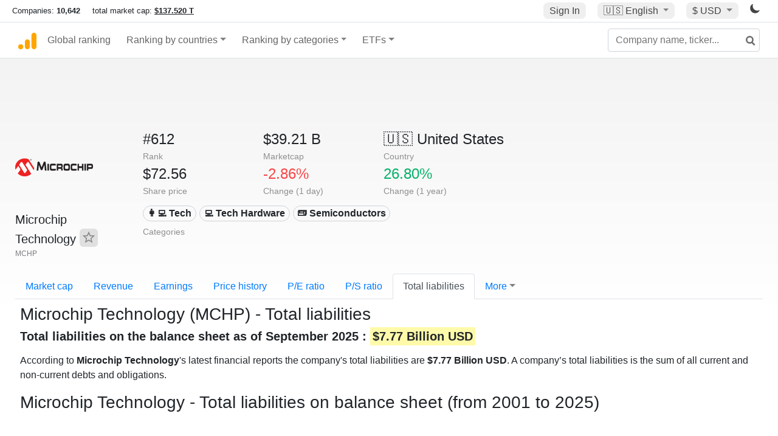

--- FILE ---
content_type: text/html; charset=UTF-8
request_url: https://companiesmarketcap.com/microchip-technology/total-liabilities/
body_size: 11291
content:
<!DOCTYPE html>
<html lang="en-US">
<head>
<title>Microchip Technology (MCHP) - Total liabilities</title>
<meta charset="utf-8"/>
<link rel="shortcut icon" href="https://companiesmarketcap.com/favicon.ico" type="image/x-icon">
<link rel="apple-touch-icon" sizes="57x57" href="/img/icons/apple-icon-57x57.png">
<link rel="apple-touch-icon" sizes="60x60" href="/img/icons/apple-icon-60x60.png">
<link rel="apple-touch-icon" sizes="72x72" href="/img/icons/apple-icon-72x72.png">
<link rel="apple-touch-icon" sizes="76x76" href="/img/icons/apple-icon-76x76.png">
<link rel="apple-touch-icon" sizes="114x114" href="/img/icons/apple-icon-114x114.png">
<link rel="apple-touch-icon" sizes="120x120" href="/img/icons/apple-icon-120x120.png">
<link rel="apple-touch-icon" sizes="144x144" href="/img/icons/apple-icon-144x144.png">
<link rel="apple-touch-icon" sizes="152x152" href="/img/icons/apple-icon-152x152.png">
<link rel="apple-touch-icon" sizes="180x180" href="/img/icons/apple-icon-180x180.png">
<link rel="icon" type="image/png" sizes="192x192" href="/img/icons/android-icon-192x192.png">
<link rel="icon" type="image/png" sizes="32x32" href="/img/icons/favicon-32x32.png">
<link rel="icon" type="image/png" sizes="96x96" href="/img/icons/favicon-96x96.png">
<link rel="icon" type="image/png" sizes="16x16" href="/img/icons/favicon-16x16.png">
<link rel="manifest" href="/img/icons/manifest.json">
<link rel="alternate" hreflang="de" href="https://companiesmarketcap.com/de/microchip-technology/gesamtverbindlichkeiten/" />
<link rel="alternate" hreflang="fr" href="https://companiesmarketcap.com/fr/microchip-technology/total-du-passif/" />
<link rel="alternate" hreflang="en-US" href="https://companiesmarketcap.com/microchip-technology/total-liabilities/" />
<link rel="alternate" hreflang="en-IE" href="https://companiesmarketcap.com/eur/microchip-technology/total-liabilities/" />
<link rel="alternate" hreflang="en-IN" href="https://companiesmarketcap.com/inr/microchip-technology/total-liabilities/" />
<link rel="alternate" hreflang="en-GB" href="https://companiesmarketcap.com/gbp/microchip-technology/total-liabilities/" />
<link rel="alternate" hreflang="en-CA" href="https://companiesmarketcap.com/cad/microchip-technology/total-liabilities/" />
<link rel="alternate" hreflang="en-AU" href="https://companiesmarketcap.com/aud/microchip-technology/total-liabilities/" />
<link rel="alternate" hreflang="en-NZ" href="https://companiesmarketcap.com/nzd/microchip-technology/total-liabilities/" />
<link rel="alternate" hreflang="en-HK" href="https://companiesmarketcap.com/hkd/microchip-technology/total-liabilities/" />
<link rel="alternate" hreflang="en-SG" href="https://companiesmarketcap.com/sgd/microchip-technology/total-liabilities/" />
<link rel="canonical" href="https://companiesmarketcap.com/microchip-technology/total-liabilities/" />
<meta property="og:url" content="https://companiesmarketcap.com/microchip-technology/total-liabilities/" />
<meta name="robots" content="INDEX,FOLLOW" />
<meta name="msapplication-TileColor" content="#ffffff">
<meta name="msapplication-TileImage" content="/img/icons/ms-icon-144x144.png">
<meta name="theme-color" content="#ffffff">
<meta name="viewport" content="width=device-width, initial-scale=1.0">
<meta http-equiv="content-language" content="en-US">
<meta property="og:title" content="Microchip Technology (MCHP) - Total liabilities"><meta property="og:type" content="website" />
<meta property="og:description" content="List of the public companies with the highest total liabilities. A company’s total liabilities is the sum of all current and non-current debts and obligations. ">
<meta property="og:image" content="https://companiesmarketcap.com/logo.png">
<meta name="description" content="List of the public companies with the highest total liabilities. A company’s total liabilities is the sum of all current and non-current debts and obligations. ">
<link rel="stylesheet" type="text/css" href="/bt-replacement.css?v=9">
<link rel="stylesheet" type="text/css" href="/css/style.css?v=343">
<script>
current_locale = "usd";
current_locale_path = "";

current_marketcap_path = "marketcap";
</script>

<script async src="https://cdn.fuseplatform.net/publift/tags/2/3432/fuse.js"></script></head>
<body class="cmkt" id="cmkt">

<div class="row site-header-row">
    <div class="site-header">
        <span style="display: inline-flex; margin-top: 2px;">
                <span class="max-width-720px-hidden">
                        Companies: <span class="font-weight-bold">10,642</span> &nbsp;&nbsp;&nbsp;
                        total market cap: <span class="font-weight-bold"><a class="total-mcap-link" href="/total-marketcap/">$137.520 T</a></span>
                </span>
        </span>
        <div class="header-actions">
                                        <a class="header-button sign-in-button sign-in" href="#">Sign In</a>
                                

                <div class="dropdown currency-dropdown">
                        <a href="#" class="header-button dropdown-toggle" id="languageDropdown" data-toggle="dropdown" aria-haspopup="true" aria-expanded="false">
                        🇺🇸 <span class="responsive-shown-inline">EN</span><span class="responsive-hidden">English</span>                        </a>
                        <div class="dropdown-menu currency-menu" aria-labelledby="languageDropdown">
                                <a class="dropdown-item" onclick="document.cookie = 'pref_language=DE;  max-age=91536000000; path=/;';" href="/de/microchip-technology/gesamtverbindlichkeiten/">🇩🇪 Deutsch</a><a class="dropdown-item" onclick="document.cookie = 'pref_language=FR;  max-age=91536000000; path=/;';" href="/fr/microchip-technology/total-du-passif/">🇫🇷 Français</a>                        </div>
                </div>

                <div class="dropdown currency-dropdown">
                        <a href="#" class="header-button dropdown-toggle" id="currencyDropdown" data-toggle="dropdown" aria-haspopup="true" aria-expanded="false">
                        $ USD                        </a>
                        <div class="dropdown-menu currency-menu" aria-labelledby="currencyDropdown">
                                <a class="dropdown-item" onclick="document.cookie = 'pref_currency=EUR;  max-age=91536000000; path=/;';" href="/eur/microchip-technology/total-liabilities/"><span class="symbol">€</span><span class="currency-code">EUR</span><span class="currency-flag">🇪🇺</span></a><a class="dropdown-item" onclick="document.cookie = 'pref_currency=INR;  max-age=91536000000; path=/;';" href="/inr/microchip-technology/total-liabilities/"><span class="symbol">₹</span><span class="currency-code">INR</span><span class="currency-flag">🇮🇳</span></a><a class="dropdown-item" onclick="document.cookie = 'pref_currency=GBP;  max-age=91536000000; path=/;';" href="/gbp/microchip-technology/total-liabilities/"><span class="symbol">£</span><span class="currency-code">GBP</span><span class="currency-flag">🇬🇧</span></a><a class="dropdown-item" onclick="document.cookie = 'pref_currency=CAD;  max-age=91536000000; path=/;';" href="/cad/microchip-technology/total-liabilities/"><span class="symbol">$</span><span class="currency-code">CAD</span><span class="currency-flag">🇨🇦</span></a><a class="dropdown-item" onclick="document.cookie = 'pref_currency=AUD;  max-age=91536000000; path=/;';" href="/aud/microchip-technology/total-liabilities/"><span class="symbol">$</span><span class="currency-code">AUD</span><span class="currency-flag">🇦🇺</span></a><a class="dropdown-item" onclick="document.cookie = 'pref_currency=NZD;  max-age=91536000000; path=/;';" href="/nzd/microchip-technology/total-liabilities/"><span class="symbol">$</span><span class="currency-code">NZD</span><span class="currency-flag">🇳🇿</span></a><a class="dropdown-item" onclick="document.cookie = 'pref_currency=HKD;  max-age=91536000000; path=/;';" href="/hkd/microchip-technology/total-liabilities/"><span class="symbol">$</span><span class="currency-code">HKD</span><span class="currency-flag">🇭🇰</span></a><a class="dropdown-item" onclick="document.cookie = 'pref_currency=SGD;  max-age=91536000000; path=/;';" href="/sgd/microchip-technology/total-liabilities/"><span class="symbol">$</span><span class="currency-code">SGD</span><span class="currency-flag">🇸🇬</span></a>                        </div>
                </div>
		
                

		<a href="#" class="dark-hidden" id="light-off-btn" title="change to dark mode">
			<svg xmlns="http://www.w3.org/2000/svg" viewBox="0 70 1000 1000" width="16" height="16">
				<path d="M525.3,989.5C241.2,989.5,10,758.3,10,474.1c0-196.8,109.6-373.6,285.9-461.4c7.9-3.9,17.5-2.4,23.7,3.8c6.2,6.2,7.9,15.8,4,23.7c-32.2,65.4-48.5,135.7-48.5,208.9c0,261.4,212.7,474.1,474.1,474.1c74,0,145-16.7,211-49.5c7.9-3.9,17.5-2.4,23.7,3.8c6.3,6.3,7.9,15.8,3.9,23.7C900.5,879,723.3,989.5,525.3,989.5z"></path>
			</svg>
		</a>
		<a href="#" class="dark-shown" id="light-on-btn" title="change to light mode">
			<svg xmlns="http://www.w3.org/2000/svg" viewBox="10 10 220 220" width="16" height="16">
				<path d="M120,189.697c-38.492,0-69.696-31.205-69.696-69.697S81.508,50.303,120,50.303c38.494,0,69.699,31.205,69.699,69.697 S158.494,189.697,120,189.697z M203.975,140L240,120l-36.025-20V140z M36.025,100L0,120l36.025,20V100z M120,240l20-36.025h-40 L120,240z M120,0l-20,36.025h40L120,0z M46.481,165.238l-11.333,39.615l39.616-11.33L46.481,165.238z M165.238,46.477l28.283,28.285 l11.332-39.613L165.238,46.477z M35.148,35.148L46.48,74.762l28.283-28.285L35.148,35.148z M165.238,193.523l39.615,11.33 l-11.332-39.615L165.238,193.523z"/>
			</svg>
		</a>
        </div>
    </div>
</div>
<nav class="navbar nav-bar-companiesmarketcap navbar-expand-lg navbar-light">
  <div class="navbar-collapse-container">
  <button class="navbar-toggler" type="button" data-toggle="collapse" data-target="#navbarSupportedContent" aria-controls="navbarSupportedContent" aria-expanded="false" aria-label="Toggle navigation">
    <span class="navbar-toggler-icon"></span>
  </button>

    <form class="search-form form-inline">
      <input id="search-input" class="form-control search-input" type="search" placeholder="Company name, ticker..." aria-label="Company name, ticker..." autocomplete="off">
      <button onclick="return false;" class="btn-search" type="submit" disabled=""><svg xmlns="http://www.w3.org/2000/svg" viewBox="0 0 14 14" width="18" height="18"><g stroke-width="2" stroke="#6c6c6c" fill="none"><path d="M11.29 11.71l-4-4"></path><circle cx="5" cy="5" r="4"></circle></g></svg></button>
      <div id="typeahead-search-results" class="typeahead-search-results"></div>
    </form>

  <div class="collapse navbar-collapse" id="navbarSupportedContent">

    <a href="/" title="CompaniesMarketCap.com - companies ranked by market capitalization" class="responsive-hidden">
	<div class="companiesmarketcap-logo"></div>
    </a>
    <ul class="navbar-nav">
      <li class="nav-item">
        <a class="nav-link nav-link-companiesmarketcap" href="/">Global ranking</a>
      </li>
      <li class="nav-item dropdown megamenu-li">
       <a class="nav-link nav-link-companiesmarketcap dropdown-toggle" href="#" id="dropdown-countries" data-toggle="dropdown" aria-haspopup="true" aria-expanded="false">Ranking by countries</a>
       <div class="dropdown-menu megamenu" aria-labelledby="dropdown-countries">
        <div class="row">
         <div class="col-sm-6 col-lg-3">
          <h5>America</h5>
          <a class="dropdown-item" href="/usa/largest-companies-in-the-usa-by-market-cap/">🇺🇸 United States</a>
          <a class="dropdown-item" href="/canada/largest-companies-in-canada-by-market-cap/">🇨🇦 Canada</a>
          <a class="dropdown-item" href="/mexico/largest-companies-in-mexico-by-market-cap/">🇲🇽 Mexico</a>
          <a class="dropdown-item" href="/brazil/largest-companies-in-brazil-by-market-cap/">🇧🇷 Brazil</a>
          <a class="dropdown-item" href="/chile/largest-companies-in-chile-by-market-cap/">🇨🇱 Chile</a>
         </div>
         <div class="col-sm-6 col-lg-3 border-left">
          <h5>Europe</h5>
          <a class="dropdown-item" href="/european-union/largest-companies-in-the-eu-by-market-cap/">🇪🇺 European Union</a>
          <a class="dropdown-item" href="/germany/largest-companies-in-germany-by-market-cap/">🇩🇪 Germany</a>
          <a class="dropdown-item" href="/united-kingdom/largest-companies-in-the-uk-by-market-cap/">🇬🇧 United Kingdom</a>
          <a class="dropdown-item" href="/france/largest-companies-in-france-by-market-cap/">🇫🇷 France</a>
          <a class="dropdown-item" href="/spain/largest-companies-in-spain-by-market-cap/">🇪🇸 Spain</a>
          <a class="dropdown-item" href="/netherlands/largest-companies-in-the-netherlands-by-market-cap/">🇳🇱 Netherlands</a>
          <a class="dropdown-item" href="/sweden/largest-companies-in-sweden-by-market-cap/">🇸🇪 Sweden</a>
          <a class="dropdown-item" href="/italy/largest-companies-in-italy-by-market-cap/">🇮🇹 Italy</a>
          <a class="dropdown-item" href="/switzerland/largest-companies-in-switzerland-by-market-cap/">🇨🇭 Switzerland</a>
          <a class="dropdown-item" href="/poland/largest-companies-in-poland-by-market-cap/">🇵🇱 Poland</a>
          <a class="dropdown-item" href="/finland/largest-companies-in-finland-by-market-cap/">🇫🇮 Finland</a>
         </div>
         <div class="col-sm-6 col-lg-3 border-left">
          <h5>Asia</h5>
          <a class="dropdown-item" href="/china/largest-companies-in-china-by-market-cap/">🇨🇳 China</a>
          <a class="dropdown-item" href="/japan/largest-companies-in-japan-by-market-cap/">🇯🇵 Japan</a>
          <a class="dropdown-item" href="/south-korea/largest-companies-in-south-korea-by-market-cap/">🇰🇷 South Korea</a>
          <a class="dropdown-item" href="/hong-kong/largest-companies-in-hong-kong-by-market-cap/">🇭🇰 Hong Kong</a>
          <a class="dropdown-item" href="/singapore/largest-companies-in-singapore-by-market-cap/">🇸🇬 Singapore</a>
          <a class="dropdown-item" href="/indonesia/largest-companies-in-indonesia-by-market-cap/">🇮🇩 Indonesia</a>
          <a class="dropdown-item" href="/india/largest-companies-in-india-by-market-cap/">🇮🇳 India</a>
          <a class="dropdown-item" href="/malaysia/largest-companies-in-malaysia-by-market-cap/">🇲🇾 Malaysia</a>
          <a class="dropdown-item" href="/taiwan/largest-companies-in-taiwan-by-market-cap/">🇹🇼 Taiwan</a>
          <a class="dropdown-item" href="/thailand/largest-companies-in-thailand-by-market-cap/">🇹🇭 Thailand</a>
          <a class="dropdown-item" href="/vietnam/largest-companies-in-vietnam-by-market-cap/">🇻🇳 Vietnam</a>

         </div>
         <div class="col-sm-6 col-lg-3 border-left">
          <h5>Others</h5>
          <a class="dropdown-item" href="/australia/largest-companies-in-australia-by-market-cap/">🇦🇺 Australia</a>
          <a class="dropdown-item" href="/new-zealand/largest-companies-in-new-zealand-by-market-cap/">🇳🇿 New Zealand</a>
          <a class="dropdown-item" href="/israel/largest-companies-in-israel-by-market-cap/">🇮🇱 Israel</a>
          <a class="dropdown-item" href="/saudi-arabia/largest-companies-in-saudi-arabia-by-market-cap/">🇸🇦 Saudi Arabia</a>
          <a class="dropdown-item" href="/turkey/largest-companies-in-turkey-by-market-cap/">🇹🇷 Turkey</a>
          <a class="dropdown-item" href="/russia/largest-companies-in-russia-by-market-cap/">🇷🇺 Russia</a>
          <a class="dropdown-item" href="/south-africa/largest-companies-in-south-africa-by-market-cap/">🇿🇦 South Africa</a>
          <a class="dropdown-item" href="/all-countries/"><strong>&#x3E;&#x3E; All Countries</strong></a>
         </div>
        </div>
       </div>
      </li>
      <li class="nav-item dropdown megamenu-li">
       <a class="nav-link nav-link-companiesmarketcap dropdown-toggle" href="#" id="dropdown-categories" data-toggle="dropdown" aria-haspopup="true" aria-expanded="false">Ranking by categories</a>
       <div class="dropdown-menu megamenu" aria-labelledby="dropdown-categories">
        <div class="row">
         <div class="col-sm-6 col-lg-3">
          <a class="dropdown-item" href="/assets-by-market-cap/">🏆 All assets by Market Cap</a>
          <a class="dropdown-item" href="/automakers/largest-automakers-by-market-cap/">🚗 Automakers</a>
          <a class="dropdown-item" href="/airlines/largest-airlines-by-market-cap/">✈️  Airlines</a>
          <a class="dropdown-item" href="/airports/largest-airport-operating-companies-by-market-cap/">🛫 Airports</a>
          <a class="dropdown-item" href="/aircraft-manufacturers/largest-aircraft-manufacturers-by-market-cap/">✈️  Aircraft manufacturers</a>
          <a class="dropdown-item" href="/banks/largest-banks-by-market-cap/">🏦 Banks</a>
          <a class="dropdown-item" href="/hotels/largest-hotel-companies-by-market-cap/">🏨 Hotels</a>
          <a class="dropdown-item" href="/pharmaceuticals/largest-pharmaceutical-companies-by-market-cap/">💊 Pharmaceuticals</a>
          <a class="dropdown-item" href="/e-commerce/largest-e-commerce-companies-by-market-cap/">🛒 E-Commerce</a>
          <a class="dropdown-item" href="/healthcare/largest-healthcare-companies-by-market-cap/">⚕️ Healthcare</a>
         </div>
         <div class="col-sm-6 col-lg-3 border-left">
          <a class="dropdown-item" href="/delivery-services/largest-delivery-companies-by-market-cap/">📦 Courier services</a>
          <a class="dropdown-item" href="/media-press/largest-media-and-press-companies-by-market-cap/">📰 Media/Press</a>
          <a class="dropdown-item" href="/alcoholic-beverages/largest-alcoholic-beverage-companies-by-market-cap/">🍷 Alcoholic beverages</a>
          <a class="dropdown-item" href="/beverages/largest-beverage-companies-by-market-cap/">🥤 Beverages</a>
          <a class="dropdown-item" href="/clothing/largest-clothing-companies-by-market-cap/">👚 Clothing</a>
          <a class="dropdown-item" href="/mining/largest-mining-companies-by-market-cap/">⛏️ Mining</a>
          <a class="dropdown-item" href="/railways/largest-railways-companies-by-market-cap/">🚂 Railways</a>
          <a class="dropdown-item" href="/insurance/largest-insurance-companies-by-market-cap/">🏦 Insurance</a>
          <a class="dropdown-item" href="/real-estate/largest-real-estate-companies-by-market-cap/">🏠 Real estate</a>
         </div>
         <div class="col-sm-6 col-lg-3 border-left">
          <a class="dropdown-item" href="/ports/largest-port-operating-companies-by-market-cap/">⚓ Ports</a>
          <a class="dropdown-item" href="/professional-services/largest-professional-service-companies-by-market-cap/">💼 Professional services</a>
          <a class="dropdown-item" href="/food/largest-food-companies-by-market-cap/">🍴 Food</a>
          <a class="dropdown-item" href="/restaurant-chains/largest-restaurant-chain-companies-by-market-cap/">🍔 Restaurant chains</a>
          <a class="dropdown-item" href="/software/largest-software-companies-by-market-cap/">‍💻 Software</a>
          <a class="dropdown-item" href="/semiconductors/largest-semiconductor-companies-by-market-cap/">📟 Semiconductors</a>
          <a class="dropdown-item" href="/tobacco/largest-tobacco-companies-by-market-cap/"> 🚬 Tobacco</a>
          <a class="dropdown-item" href="/financial-services/largest-financial-service-companies-by-market-cap/">💳 Financial services</a>
          <a class="dropdown-item" href="/oil-gas/largest-oil-and-gas-companies-by-market-cap/">🛢 Oil&amp;Gas</a>
          <a class="dropdown-item" href="/electricity/largest-electricity-companies-by-market-cap/">🔋 Electricity</a>
         </div>
         <div class="col-sm-6 col-lg-3 border-left">
          <a class="dropdown-item" href="/chemicals/largest-chemical-companies-by-market-cap/">🧪 Chemicals</a>
          <a class="dropdown-item" href="/investment/largest-investment-companies-by-market-cap/">💰 Investment</a>
          <a class="dropdown-item" href="/telecommunication/largest-telecommunication-companies-by-market-cap/">📡 Telecommunication</a>
          <a class="dropdown-item" href="/retail/largest-retail-companies-by-market-cap/">🛍️ Retail</a>
          <a class="dropdown-item" href="/internet/largest-internet-companies-by-market-cap/">🖥️ Internet</a>
          <a class="dropdown-item" href="/construction/largest-construction-companies-by-market-cap/">🏗 Construction</a>
          <a class="dropdown-item" href="/video-games/largest-video-game-companies-by-market-cap/">🎮 Video Game</a>
          <a class="dropdown-item" href="/tech/largest-tech-companies-by-market-cap/">💻 Tech</a>
          <a class="dropdown-item" href="/artificial-intelligence/largest-ai-companies-by-marketcap/">🦾 AI</a>
          <a class="dropdown-item" href="/all-categories/"><strong>&#x3E;&#x3E; All Categories</strong></a>
         </div>
      </div>
      </div>
    </li>

      <li class="nav-item dropdown megamenu-li">
       <a class="nav-link nav-link-companiesmarketcap dropdown-toggle" href="#" id="dropdown-categories" data-toggle="dropdown" aria-haspopup="true" aria-expanded="false">ETFs</a>
       <div class="dropdown-menu megamenu" aria-labelledby="dropdown-categories">
        <div class="row">
         <div class="col-sm-6 col-lg-3">
          <a class="dropdown-item" href="/etfs/largest-etfs-by-marketcap/">🏆 All ETFs</a>
          <a class="dropdown-item" href="/bond-etfs/largest-bond-etfs-by-marketcap/">🏛️ Bond ETFs</a>
          <a class="dropdown-item" href="/dividend-and-income-etfs/largest-dividend-etfs-by-marketcap/">％ Dividend ETFs</a>
          <a class="dropdown-item" href="/bitcoin-etfs/largest-bitcoin-etfs-by-marketcap/">₿ Bitcoin ETFs</a>
          <a class="dropdown-item" href="/ethereum-etfs/largest-ethereum-etfs-by-marketcap/">♢ Ethereum ETFs</a>
          <a class="dropdown-item" href="/cryptocurrency-etfs/largest-crypto-etfs-by-marketcap/">🪙 Crypto Currency ETFs</a>

          <a class="dropdown-item" href="/gold-etfs/largest-gold-etfs-by-marketcap/">🥇 Gold ETFs &amp; ETCs</a>
          <a class="dropdown-item" href="/silver-etfs/largest-silver-etfs-by-marketcap/">🥈 Silver ETFs &amp; ETCs</a>
          <a class="dropdown-item" href="/oil-etfs/largest-oil-etfs-by-marketcap/">🛢️ Oil ETFs &amp; ETCs</a>
          <a class="dropdown-item" href="/commodities-etfs/largest-commodities-etfs-by-marketcap/">🌽 Commodities ETFs &amp; ETNs</a>

          <a class="dropdown-item" href="/emerging-markets-etfs/largest-emerging-markets-etfs-by-marketcap/">📈 Emerging Markets ETFs</a>
          <a class="dropdown-item" href="/small-cap-etfs/largest-small-cap-etfs-by-marketcap/">📉 Small-Cap ETFs</a>
          <a class="dropdown-item" href="/low-volatility-etfs/largest-low-volatility-etfs-by-marketcap/">🛟 Low volatility ETFs</a>
          <a class="dropdown-item" href="/inverse-etfs/largest-inverse-etfs-by-marketcap/">🔄 Inverse/Bear ETFs</a>
          <a class="dropdown-item" href="/leveraged-etfs/largest-leveraged-etfs-by-marketcap/">⬆️ Leveraged ETFs</a>
         </div>
         <div class="col-sm-6 col-lg-3 border-left">
          <a class="dropdown-item" href="/global-etfs/largest-global-etfs-by-marketcap/">🌎 Global/World ETFs</a>
          <a class="dropdown-item" href="/usa-etfs/largest-us-etfs-by-marketcap/">🇺🇸 USA ETFs</a>
          <a class="dropdown-item" href="/sp500-etfs/largest-sp500-etfs-by-marketcap/">🇺🇸 S&amp;P 500 ETFs</a>
          <a class="dropdown-item" href="/dow-jones-etfs/largest-dow-jones-etfs-by-marketcap/">🇺🇸 Dow Jones ETFs</a>
          <a class="dropdown-item" href="/europe-etfs/largest-europe-etfs-by-marketcap/">🇪🇺 Europe ETFs</a>
          <a class="dropdown-item" href="/china-etfs/largest-china-etfs-by-marketcap/">🇨🇳 China ETFs</a>
          <a class="dropdown-item" href="/japan-etfs/largest-japan-etfs-by-marketcap/">🇯🇵 Japan ETFs</a>
          <a class="dropdown-item" href="/india-etfs/largest-india-etfs-by-marketcap/">🇮🇳 India ETFs</a>
          <a class="dropdown-item" href="/united-kingdom-etfs/largest-uk-etfs-by-marketcap/">🇬🇧 UK ETFs</a>
          <a class="dropdown-item" href="/germany-etfs/largest-germany-etfs-by-marketcap/">🇩🇪 Germany ETFs</a>
          <a class="dropdown-item" href="/france-etfs/largest-france-etfs-by-marketcap/">🇫🇷 France ETFs</a>
         </div>
         <div class="col-sm-6 col-lg-3 border-left">
          <a class="dropdown-item" href="/mining-etfs/largest-mining-etfs-by-marketcap/">⛏️ Mining ETFs</a>
          <a class="dropdown-item" href="/gold-mining-etfs/largest-gold-mining-etfs-by-marketcap/">⛏️ Gold Mining ETFs</a>
          <a class="dropdown-item" href="/silver-mining-etfs/largest-silver-mining-etfs-by-marketcap/">⛏️ Silver Mining ETFs</a>
          <a class="dropdown-item" href="/biotech-etfs/largest-biotech-etfs-by-marketcap/">🧬 Biotech ETFs</a>
          <a class="dropdown-item" href="/tech-etfs/largest-tech-etfs-by-marketcap/">👩‍💻 Tech ETFs</a>
          <a class="dropdown-item" href="/real-estate-etfs/largest-real-estate-etfs-by-marketcap/">🏠 Real Estate ETFs</a>
          <a class="dropdown-item" href="/healthcare-etfs/largest-healthcare-etfs-by-marketcap/">⚕️ Healthcare ETFs</a>
          <a class="dropdown-item" href="/energy-etfs/largest-energy-etfs-by-marketcap/">⚡ Energy ETFs</a>
          <a class="dropdown-item" href="/renewable-energy-etfs/largest-clean-energy-etfs-by-marketcap/">🌞 Renewable Energy ETFs</a>
          <a class="dropdown-item" href="/insurance-etfs/largest-insurance-etfs-by-marketcap/">🛡️ Insurance ETFs</a>
          <a class="dropdown-item" href="/water-etfs/largest-water-etfs-by-marketcap/">🚰 Water ETFs</a>
          <a class="dropdown-item" href="/food-and-beverage-etfs/largest-food-and-beverage-etfs-by-marketcap/">🍴 Food &amp; Beverage ETFs</a>
          <a class="dropdown-item" href="/socially-responsible-etfs/largest-socially-responsible-etfs-by-marketcap/">🌱 Socially Responsible ETFs</a>

         </div>
         <div class="col-sm-6 col-lg-3 border-left">
            <a class="dropdown-item" href="/infrastructure-etfs/largest-infrastructure-etfs-by-marketcap/">🛣️ Infrastructure ETFs</a>
            <a class="dropdown-item" href="/innovation-etfs/largest-innovation-etfs-by-marketcap/">💡 Innovation ETFs</a>
            <a class="dropdown-item" href="/semiconductors-etfs/largest-semiconductors-etfs-by-marketcap/">📟 Semiconductors ETFs</a>
            <a class="dropdown-item" href="/aerospace-defense-etfs/largest-aerospace-and-defense-etfs-by-marketcap/">🚀 Aerospace &amp; Defense ETFs</a>
            <a class="dropdown-item" href="/cybersecurity-etfs/largest-cybersecurity-etfs-by-marketcap/">🔒 Cybersecurity ETFs</a>
            <a class="dropdown-item" href="/artificial-intelligence-etfs/largest-ai-etfs-by-marketcap/">🦾 Artificial Intelligence ETFs</a>
         </div>
      </li>
      <li class="nav-item dropdown megamenu-li max-width-650px-shown">
        <a class="nav-link nav-link-companiesmarketcap" href="/watchlist/"><img class="fav-icon dark-shown" alt="favorite icon" src="/img/fav.svg?v=3"><img class="fav-icon dark-hidden" alt="favorite icon" src="/img/fav4.svg?v=3"> Watchlist</a>
        <a class="nav-link nav-link-companiesmarketcap" href="/account/"><img class="account-icon dark-shown" alt="favorite icon" src="/img/account.svg?v=3"><img class="account-icon dark-hidden" alt="favorite icon" src="/img/account4.svg?v=3"> Account</a>
      </li>
    
    </ul>    </div>
  </div>
</nav>


<div align="center">
<div style="min-height:90px;"><div data-fuse="23022329499"></div> <div class="recoverub-container hidden"></div> </div></div>

<div class="table-container">
    <div class="row">
        <div class="col-lg-2">
	    <div class="company-logo-container">
		<img loading="lazy" class="company-profile-logo" title="Microchip Technology Logo" alt="Microchip Technology Logo" src="/img/company-logos/256/MCHP.webp" data-img-path="/img/company-logos/256/MCHP.webp" data-img-dark-path="/img/company-logos/256/MCHP_BIG.D.webp">            </div>
            <div class="company-title-container">
	    	<div class="company-name long-company-name">Microchip Technology <button class="fav-btn" href="#" data-type="company" data-id="296"><img alt="favorite icon" src="/img/fav3.svg?v3" data-id="296"></button>            </div>
            	<div class="company-code">MCHP</div>
	    </div>
        </div>
        <div class="col-lg-6">
	    <div class="row">
		    <div class="info-box"><div class="line1">#612</div><div class="line2">Rank</div></div>
		    <div class="info-box"><div class="line1">$39.21 B</div><div class="line2">Marketcap</div></div>
		    <div class="info-box"><div class="line1"><a href="/usa/largest-companies-in-the-usa-by-market-cap/">🇺🇸<span class="responsive-hidden"> United States</span></a></div><div class="line2">Country</div></div>
	    </div>
	    <div class="row">
		    <div class="info-box"><div class="line1">$72.56</div><div class="line2">Share price</div></div>
		    <div class="info-box"><div class="line1"><span class="percentage-red">-2.86%</span></div><div class="line2">Change (1 day)</div></div>
		    <div class="info-box"><div class="line1"><span class="percentage-green">26.80%</span></div><div class="line2">Change (1 year)</div></div>
	    </div>
<div class="info-box categories-box">
<div class="line1">
<a href="/tech/largest-tech-companies-by-market-cap/" class="badge badge-light category-badge">👩‍💻 Tech</a><a href="/tech-hardware/largest-tech-hardware-companies-by-market-cap/" class="badge badge-light category-badge">💻 Tech Hardware</a><a href="/semiconductors/largest-semiconductor-companies-by-market-cap/" class="badge badge-light category-badge">📟 Semiconductors</a></div>
<div class="line2">Categories</div>
</div>

        </div>

	    </div>

    <ul class="profile-nav nav nav-tabs mt-4">
  <li class="nav-item">          <a class="nav-link" href="/microchip-technology/marketcap/">Market cap</a>  </li>  <li class="nav-item">          <a class="nav-link" href="/microchip-technology/revenue/">Revenue</a>  </li>  <li class="nav-item">          <a class="nav-link" href="/microchip-technology/earnings/">Earnings</a>  </li>  <li class="nav-item">          <a class="nav-link tab-medium-hide" href="/microchip-technology/stock-price-history/">Price history</a>  </li>  <li class="nav-item">          <a class="nav-link tab-medium-hide" href="/microchip-technology/pe-ratio/">P/E ratio</a>  </li>  <li class="nav-item">          <a class="nav-link tab-medium-hide" href="/microchip-technology/ps-ratio/">P/S ratio</a>  </li>  <li class="nav-item">          <a class="nav-link active" href="/microchip-technology/total-liabilities/">Total liabilities</a>  </li>  <li class="nav-item dropdown position-relative">
    <a class="nav-link dropdown-toggle" data-toggle="dropdown" href="#" role="button" aria-haspopup="true" aria-expanded="false">More</a>
    <div class="dropdown-menu profile-dropdown">
        <a class="dropdown-item tab-medium-show" href="/microchip-technology/stock-price-history/">Price history</a>
<a class="dropdown-item tab-medium-show" href="/microchip-technology/pe-ratio/">P/E ratio</a>
<a class="dropdown-item tab-medium-show" href="/microchip-technology/ps-ratio/">P/S ratio</a>
<a class="dropdown-item" href="/microchip-technology/pb-ratio/">P/B ratio</a>
<a class="dropdown-item" href="/microchip-technology/operating-margin/">Operating margin</a>
<a class="dropdown-item" href="/microchip-technology/eps/">EPS</a>
<a class="dropdown-item" href="/microchip-technology/stock-splits/">Stock Splits</a>
<a class="dropdown-item" href="/microchip-technology/dividends/">Dividends</a>
<a class="dropdown-item" href="/microchip-technology/dividend-yield/">Dividend yield</a>
<a class="dropdown-item" href="/microchip-technology/shares-outstanding/">Shares outstanding</a>
<a class="dropdown-item" href="/microchip-technology/failure-to-deliver/">Fails to deliver</a>
<a class="dropdown-item" href="/microchip-technology/cost-to-borrow/">Cost to borrow</a>
<a class="dropdown-item" href="/microchip-technology/total-assets/">Total assets</a>
<a class="dropdown-item" href="/microchip-technology/total-debt/">Total debt</a>
<a class="dropdown-item" href="/microchip-technology/cash-on-hand/">Cash on Hand</a>
<a class="dropdown-item" href="/microchip-technology/net-assets/">Net Assets</a>
<a class="dropdown-item" href="/microchip-technology/annual-reports-10k/">Annual Reports (10-K)</a>    </div>
  </li>
</ul>

    <div class="profile-container pt-3">

	<h1>Microchip Technology (MCHP) - Total liabilities</h1>
        <h2><strong>Total liabilities on the balance sheet as of September 2025 : <span class="background-ya">$7.77 Billion USD</span></strong></h2>
	<p class="mt-2">According to <strong>Microchip Technology</strong>'s latest financial reports the company's total liabilities are <strong>$7.77 Billion USD</strong>. A company’s total liabilities is the sum of all current and non-current debts and obligations. 	</p>
    <div>
	        <h2 class="big">Microchip Technology - Total liabilities on balance sheet (from 2001 to 2025)</h2>
        <svg id="total_liabilities_chart" class="companiesmarketcap-chart" height="550" width="100%" xmlns:svg="http://www.w3.org/2000/svg" xmlns="http://www.w3.org/2000/svg"></svg>
    </div>
    <div style="overflow-y: scroll;">

<div align="center" style="margin-bottom: 10px;margin-top: 10px;"><!-- GAM 71161633/JWSRV_companiesmarketcap/comp_incontent_1 -->
<div data-fuse="23022329508"></div></div>	<h3>Total liabilities by year</h3>
	    <table class="table" style="width:100%">
	        <thead>
	            <tr>
	                <th>Year</th>
                        <th>Total liabilities</th>
                        <th>Change</th>
                    </tr>
                </thead>
	        <tbody>
<tr><td>2025-03-31</td><td>$8.29 B</td><td class="percentage-red">-9.97%</td></tr><tr><td>2024-03-31</td><td>$9.21 B</td><td class="percentage-red">-6.51%</td></tr><tr><td>2023-03-31</td><td>$9.85 B</td><td class="percentage-red">-4.35%</td></tr><tr><td>2022-03-31</td><td>$10.30 B</td><td class="percentage-red">-7.51%</td></tr><tr><td>2021-03-31</td><td>$11.14 B</td><td class="percentage-red">-5.9%</td></tr><tr><td>2020-03-31</td><td>$11.84 B</td><td class="percentage-red">-9.35%</td></tr><tr><td>2019-03-31</td><td>$13.06 B</td><td class="percentage-green">162.44%</td></tr><tr><td>2018-03-31</td><td>$4.97 B</td><td class="percentage-green">12.71%</td></tr><tr><td>2017-03-31</td><td>$4.41 B</td><td class="percentage-green">30.39%</td></tr><tr><td>2016-03-31</td><td>$3.38 B</td><td class="percentage-green">24.54%</td></tr><tr><td>2015-03-31</td><td>$2.71 B</td><td class="percentage-green">40.76%</td></tr><tr><td>2014-03-31</td><td>$1.93 B</td><td class="percentage-green">0.74%</td></tr><tr><td>2013-03-31</td><td>$1.91 B</td><td class="percentage-green">75.46%</td></tr><tr><td>2012-03-31</td><td>$1.09 B</td><td class="percentage-red">-5.41%</td></tr><tr><td>2011-03-31</td><td>$1.15 B</td><td class="percentage-green">17.57%</td></tr><tr><td>2010-03-31</td><td>$0.98 B</td><td class="percentage-red">-31.3%</td></tr><tr><td>2009-03-31</td><td>$1.43 B</td><td class="percentage-red">-3.08%</td></tr><tr><td>2008-03-31</td><td>$1.47 B</td><td class="percentage-green">456.65%</td></tr><tr><td>2007-03-31</td><td>$0.26 B</td><td class="percentage-red">-57.53%</td></tr><tr><td>2006-03-31</td><td>$0.62 B</td><td class="percentage-green">88.18%</td></tr><tr><td>2005-03-31</td><td>$0.33 B</td><td class="percentage-green">10.01%</td></tr><tr><td>2004-03-31</td><td>$0.30 B</td><td class="percentage-green">20.98%</td></tr><tr><td>2003-03-31</td><td>$0.24 B</td><td class="percentage-green">24.77%</td></tr><tr><td>2002-03-31</td><td>$0.19 B</td><td class="percentage-red">-8.55%</td></tr><tr><td>2001-03-31</td><td>$0.21 B</td><td></td></tr>                </tbody>
	    </table>



<div align="center" style="margin-bottom: 10px;margin-top: 10px;"><!-- GAM 71161633/JWSRV_companiesmarketcap/comp_incontent_1 -->
<div data-fuse="23022329508"></div></div><h3>Total liabilities for similar companies or competitors</h3><div style="overflow-y: scroll;">    <table class="table w-100">        <thead>                <tr>                    <th>Company</th>                    <th>Total liabilities</th>                    <th><span class="responsive-hidden">difference</span><span class="responsive-shown">diff.</span></th>                    <th>Country</th>                    </tr>                </thead>                <tbody><tr><td class="name-td"><a href="/silicon-labs/total-liabilities/"><div class="float-left pt-1"><img loading="lazy" class="company-logo" alt="Microchip Technology Logo" src="/img/company-logos/64/SLAB.webp" data-img-path="/img/company-logos/64/SLAB.webp" data-img-dark-path="/img/company-logos/64/SLAB.D.webp"></div><div class="name-div"><div class="company-name">Silicon Labs
</div><div class="company-code"><span class="rank d-none"></span>SLAB</div></div></a></td><td>$0.18 B</td><td><span class="percentage-red">-97.65%</span></td><td>🇺🇸 <span class="responsive-hidden">USA</span></td></tr><tr><td class="name-td"><a href="/analog-devices/total-liabilities/"><div class="float-left pt-1"><img loading="lazy" class="company-logo" alt="Microchip Technology Logo" src="/img/company-logos/64/ADI.webp" data-img-path="/img/company-logos/64/ADI.webp" data-img-dark-path="/img/company-logos/64/ADI.D.webp"></div><div class="name-div"><div class="company-name">Analog Devices</div><div class="company-code"><span class="rank d-none"></span>ADI</div></div></a></td><td>$14.17 B</td><td><span class="percentage-green"> 82.36%</span></td><td>🇺🇸 <span class="responsive-hidden">USA</span></td></tr><tr><td class="name-td"><a href="/texas-instruments/total-liabilities/"><div class="float-left pt-1"><img loading="lazy" class="company-logo" alt="Microchip Technology Logo" src="/img/company-logos/64/TXN.webp" ></div><div class="name-div"><div class="company-name">Texas Instruments</div><div class="company-code"><span class="rank d-none"></span>TXN</div></div></a></td><td>$18.37 B</td><td><span class="percentage-green"> 136.38%</span></td><td>🇺🇸 <span class="responsive-hidden">USA</span></td></tr><tr><td class="name-td"><a href="/stmicroelectronics/total-liabilities/"><div class="float-left pt-1"><img loading="lazy" class="company-logo" alt="Microchip Technology Logo" src="/img/company-logos/64/STM.webp" data-img-path="/img/company-logos/64/STM.webp" data-img-dark-path="/img/company-logos/64/STM.D.webp"></div><div class="name-div"><div class="company-name">STMicroelectronics</div><div class="company-code"><span class="rank d-none"></span>STM</div></div></a></td><td>$6.58 B</td><td><span class="percentage-red">-15.30%</span></td><td>🇨🇭 <span class="responsive-hidden">Switzerland</span></td></tr>            </tbody>    </table></div>
        </div>
    </div>

<script src="/js/chart1.js?v=36"></script>
<script type="text/javascript">
data = [{"d":985996800,"v":218501000},{"d":993859200,"v":169997000},{"d":1001808000,"v":163293000},{"d":1009756800,"v":156682000},{"d":1017532800,"v":199821000},{"d":1025395200,"v":219684000},{"d":1033344000,"v":215449000},{"d":1041292800,"v":235205000},{"d":1049068800,"v":249326000},{"d":1056931200,"v":237964000},{"d":1064880000,"v":242056000},{"d":1072828800,"v":260945000},{"d":1080691200,"v":301626000},{"d":1088553600,"v":289580000},{"d":1096502400,"v":318413000},{"d":1104451200,"v":345873000},{"d":1112227200,"v":331820000},{"d":1120089600,"v":338743000},{"d":1128038400,"v":345455000},{"d":1135987200,"v":357339000},{"d":1143763200,"v":624407000},{"d":1151625600,"v":506882000},{"d":1159574400,"v":441595000},{"d":1167523200,"v":388968000},{"d":1175299200,"v":265173000},{"d":1183161600,"v":301298000},{"d":1191110400,"v":306706000},{"d":1199059200,"v":1453553000},{"d":1206921600,"v":1476084000},{"d":1214784000,"v":1490910000},{"d":1222732800,"v":1527816000},{"d":1230681600,"v":1428619000},{"d":1238457600,"v":1430673000},{"d":1246320000,"v":929201000},{"d":1254268800,"v":959968000},{"d":1262217600,"v":959732000},{"d":1269993600,"v":982933000},{"d":1277856000,"v":1125804000},{"d":1301529600,"v":1155620000},{"d":1309392000,"v":1150077000},{"d":1317340800,"v":1129810000},{"d":1325289600,"v":1079846000},{"d":1333152000,"v":1093103000},{"d":1341014400,"v":1126850000},{"d":1348963200,"v":1924278000},{"d":1356912000,"v":1916438000},{"d":1364688000,"v":1917935000},{"d":1372550400,"v":1929315000},{"d":1380499200,"v":1946612000},{"d":1388448000,"v":1928000000},{"d":1396224000,"v":1932169000},{"d":1404086400,"v":2332098000},{"d":1412035200,"v":2358419000},{"d":1419984000,"v":2346639000},{"d":1427760000,"v":2719687000},{"d":1435622400,"v":2758103000},{"d":1443571200,"v":3656928000},{"d":1451520000,"v":3320209000},{"d":1459382400,"v":3386964000},{"d":1467244800,"v":4826207000},{"d":1475193600,"v":4554884000},{"d":1483142400,"v":4577683000},{"d":1490918400,"v":4416200000},{"d":1498780800,"v":4475337000},{"d":1506729600,"v":4509074000},{"d":1514678400,"v":4938718000},{"d":1522454400,"v":4977400000},{"d":1530316800,"v":14125000000},{"d":1538265600,"v":13496900000},{"d":1546214400,"v":12994600000},{"d":1553990400,"v":13062500000},{"d":1561852800,"v":12958100000},{"d":1569801600,"v":12497200000},{"d":1577750400,"v":11972000000},{"d":1585612800,"v":11840600000},{"d":1593475200,"v":11526800000},{"d":1601424000,"v":11327200000},{"d":1609372800,"v":11279100000},{"d":1617148800,"v":11141700000},{"d":1625011200,"v":10757900000},{"d":1632960000,"v":10512100000},{"d":1640908800,"v":10243900000},{"d":1648684800,"v":10304700000},{"d":1656547200,"v":10230500000},{"d":1664496000,"v":10038000000},{"d":1672444800,"v":9804500000},{"d":1680220800,"v":9856700000},{"d":1688083200,"v":9663300000},{"d":1696032000,"v":9632900000},{"d":1703980800,"v":9062800000},{"d":1711843200,"v":9215400000},{"d":1719705600,"v":9433700000},{"d":1727654400,"v":9346400000},{"d":1735603200,"v":9600700000},{"d":1743379200,"v":8296300000},{"d":1751241600,"v":8122400000},{"d":1759190400,"v":7774200000}];

var chart1 = new CmcChart();


chart1.formatCursorValue = function(val) {
	if(val == 0) {
		return '0';
	}
	if(val >= 1000000000000) {
		return '$' +(Math.round(val/10000000000) / 100) + 'T';
	}

	if(val >= 100000000) {
		return '$' +(Math.round(val/10000000) / 100) + 'B';
	}

	if(val < 0) {
		if(val <= -1000000000000) {
			return '-$' + Math.abs(Math.round(val/10000000000) / 100) + 'T';
		}
		if(val <= -100000000) {
			return '-$' + Math.abs(Math.round(val/10000000) / 100) + 'B';
		}
	}

	return '$' + (Math.round(val/10000) / 100) + 'M';
}
chart1.loadChart(document.getElementById('total_liabilities_chart'), data);
</script>


</div>

<div align="center" style="margin-top: 10px;">
<!-- GAM 71161633/JWSRV_companiesmarketcap/home_incontent_4 -->
        <div data-fuse="23022329505"></div></div>

<div class="footer-container">
	<div class="footer-section">
		<div class="footer row">
			<div class="col-sm-6">
				<h4>What is the market capitalization of a company?</h4>
				<p>The market capitalization sometimes referred as Marketcap, is the value of a publicly listed company. <br/>
				In most cases it can be easily calculated by multiplying the share price with the amount of outstanding shares. </p>
				<h4>DISCLAIMER</h4>
                                <p>
                                CompaniesMarketCap is not associated in any way with CoinMarketCap.com<br/>
				Stock prices are delayed, the delay can range from a few minutes to several hours. <br/>
				Company logos are from the <a class="text-underline" href="https://companieslogo.com">CompaniesLogo.com logo database</a> and belong to their respective copyright holders. Companies Marketcap displays them for editorial purposes only. </p>
			</div>

			<div class="col-sm-6">
				<h4>Contact</h4>
                                For inquiries or if you want to report a problem write to <span class="contact-email">hel<span class="hidden">nospam</span>lo@8market<span class="hidden">(nospam)</span>cap.com</span>                                <br/>
				<br/>
				<h4>Links</h4>
				<p>- <a class="text-underline" href="/privacy/">Privacy policy</a></p>
				<p>- <a class="text-underline" href="/terms-of-service/">Terms and conditions</a></p>

                                <p class="social-media-icons"><a href="https://www.facebook.com/CompaniesMarketCap/" title="Companies Market Cap Facebook page">
<svg xmlns="http://www.w3.org/2000/svg" width="20" height="20" viewBox="0 0 155 155">
<path d="M89.584,155.139V84.378h23.742l3.562-27.585H89.584V39.184 c0-7.984,2.208-13.425,13.67-13.425l14.595-0.006V1.08C115.325,0.752,106.661,0,96.577,0C75.52,0,61.104,12.853,61.104,36.452 v20.341H37.29v27.585h23.814v70.761H89.584z"></path>
</svg></a>

<a href="https://twitter.com/CompaniesMarke1" title="Companies Market Cap Twitter account">
<svg xmlns="http://www.w3.org/2000/svg" width="20" height="20" viewBox="80 75 250 250"><rect fill="none" width="30" height="30"></rect><path d="M153.62,301.59c94.34,0,145.94-78.16,145.94-145.94,0-2.22,0-4.43-.15-6.63A104.36,104.36,0,0,0,325,122.47a102.38,102.38,0,0,1-29.46,8.07,51.47,51.47,0,0,0,22.55-28.37,102.79,102.79,0,0,1-32.57,12.45,51.34,51.34,0,0,0-87.41,46.78A145.62,145.62,0,0,1,92.4,107.81a51.33,51.33,0,0,0,15.88,68.47A50.91,50.91,0,0,1,85,169.86c0,.21,0,.43,0,.65a51.31,51.31,0,0,0,41.15,50.28,51.21,51.21,0,0,1-23.16.88,51.35,51.35,0,0,0,47.92,35.62,102.92,102.92,0,0,1-63.7,22A104.41,104.41,0,0,1,75,278.55a145.21,145.21,0,0,0,78.62,23"></path></svg></a>
</p>
                                <p>
                                &#169; 2025 CompaniesMarketcap.com
                                </p>
			</div>
		</div>
	</div>
</div>

<script src="/js/script.js?v=81"></script>
<div id="popup-container" class="popup-container hidden"></div>
<script src="/js/account.js?v22"></script><script src="/clever_ads.js"></script>
<script>

ubRecovered = false;
function recoveUB() {
        var xi = 0;
        if(!ubRecovered) {
                ubRecovered = true;
                document.querySelectorAll('.recoverub-container').forEach(recoverContainer => {
                        recoverContainer.classList.remove("hidden");

                        //const isMobile = /iPhone|iPad|iPod|Android/i.test(navigator.userAgent);
                        //const isMobile = true;
                                                // Use json_encode for safe embedding
                        recoverContainer.innerHTML = "<br\/>Ad<span class=\"responsive-hidden\">vertisement<\/span>: <a rel=\"sponsored nofollow\" class=\"text-underline\" href=\"\/gotopage\/companieslogo\">Get <strong>API access<\/strong> to the logos of Stocks and ETFs<\/a><br\/><br\/>";
                });
        }
}


var ub0802dwds = 1;
if(document.getElementById('Sssa9sanbOsnbq723')){
        ub0802dwds = 0;
} else {
        recoveUB();
}

(function detectUB(callback) {
  var flaggedURL = 'https://static.getclicky.com/js';

        var request = new Request(flaggedURL, {
        method: 'GET',
        mode: 'no-cors',
        });
        fetch(request)
        .then(function(response) {
        if (response.status === 200 ) {
                callback(false);
        }
        })
        .catch(function(error) {
                callback(true);
        });
        })(function(usingAdblock) {
                if(usingAdblock) {
                        ub0802dwds = 2;
                        recoveUB();
                        console.log('using adblock');
                }
        })

	function ae6dd7anadbac(siteID) {
		var uuid = '';
		try {
			if(localStorage.getItem("UUID-ae6dd7anadbac") == undefined) {
				localStorage.setItem("UUID-ae6dd7anadbac", window.crypto.randomUUID());
			}

			uuid = localStorage.getItem("UUID-ae6dd7anadbac");
		} catch(error) {}

		var timeOffset = '';
		try {
			timeOffset = new Date().getTimezoneOffset()
		} catch(error) {}

		var userLang = ''; 
		try {
			userLang = navigator.language || navigator.userLanguage; 
		} catch(error) {}

		var payload = {
			"siteID" : siteID,
			"uuid" : uuid,
			"referrer" : document.referrer,
			"url" : window.location.href,
			"screen_height": window.screen.height,
			"screen_width": window.screen.width,
			"timeOffset": timeOffset,
			"userLang": userLang,
			"blocker" : ub0802dwds
		};

		fetch("https://apewisdom.io/c/", {
			method: "POST",
			body: JSON.stringify(payload),
			headers: {
				"Content-type": "application/json; charset=UTF-8"
			}
		});
	}

	setTimeout("ae6dd7anadbac('CMC')", 625);
</script>
<!-- generation time: 0.012306928634644 --></body>
</html>


--- FILE ---
content_type: text/html; charset=utf-8
request_url: https://www.google.com/recaptcha/api2/aframe
body_size: 269
content:
<!DOCTYPE HTML><html><head><meta http-equiv="content-type" content="text/html; charset=UTF-8"></head><body><script nonce="q6kB0yFUVVlCRTs-X7LayA">/** Anti-fraud and anti-abuse applications only. See google.com/recaptcha */ try{var clients={'sodar':'https://pagead2.googlesyndication.com/pagead/sodar?'};window.addEventListener("message",function(a){try{if(a.source===window.parent){var b=JSON.parse(a.data);var c=clients[b['id']];if(c){var d=document.createElement('img');d.src=c+b['params']+'&rc='+(localStorage.getItem("rc::a")?sessionStorage.getItem("rc::b"):"");window.document.body.appendChild(d);sessionStorage.setItem("rc::e",parseInt(sessionStorage.getItem("rc::e")||0)+1);localStorage.setItem("rc::h",'1768935415080');}}}catch(b){}});window.parent.postMessage("_grecaptcha_ready", "*");}catch(b){}</script></body></html>

--- FILE ---
content_type: text/plain
request_url: https://rtb.openx.net/openrtbb/prebidjs
body_size: -86
content:
{"id":"a319e462-c752-4425-be23-d73d2cafc509","nbr":0}